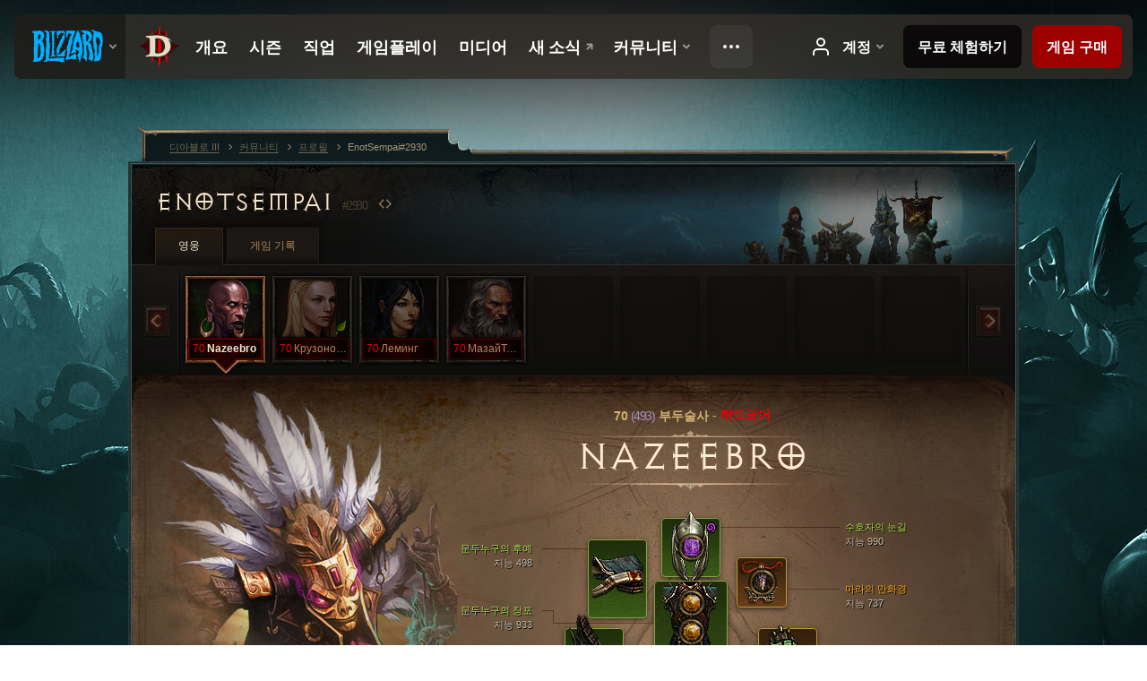

--- FILE ---
content_type: text/html;charset=UTF-8
request_url: https://eu.diablo3.blizzard.com/ko-kr/profile/EnotSempai-2930/hero/128237948
body_size: 14542
content:
<!DOCTYPE html>
<html xmlns="http://www.w3.org/1999/xhtml" xml:lang="ko-kr" lang="ko-kr">
<head xmlns:og="http://ogp.me/ns#" xmlns:fb="http://ogp.me/ns/fb#">
<script type="text/javascript">
//<![CDATA[
var BlzCookieConsent = {
host: "blizzard.com",
onetrustScriptUrl: "https://cdn.cookielaw.org/scripttemplates/otSDKStub.js",
onetrustDomainScript: "22011b0f-2c46-49a3-a7bf-5f98a4d4da65",
cookieInfoUrlPattern: "/cookies/?$"
}
//]]>
</script>
<script type="text/javascript" src="/static/js/libs/cookie-consent-filter-compat.js?v=58-137" defer></script>
<script>
//<![CDATA[
var dataLayer = dataLayer|| [];
dataLayer.push({
"authenticated": "0" });
(function(w,d,s,l,i){w[l]=w[l]||[];w[l].push({"gtm.start":new Date().getTime(),event:"gtm.js"});var f=d.getElementsByTagName(s)[0], j=d.createElement(s),dl=l!="dataLayer"?"&amp;l="+l:"";j.async=true;j.src=
"//www.googletagmanager.com/gtm.js?id="+i+dl;f.parentNode.insertBefore(j,f);})
(window,document,"script","dataLayer","GTM-TVHPB9J");
//]]>
</script>
<meta http-equiv="imagetoolbar" content="false" />
<meta http-equiv="X-UA-Compatible" content="IE=edge,chrome=1" />
<title>EnotSempai#2930 - 커뮤니티 - 디아블로 III</title>
<link rel="icon" href="/static/images/icons/favicon.ico?v=58-137" type="image/x-icon" />
<link rel="shortcut icon" href="/static/images/icons/favicon.ico?v=58-137" type="image/x-icon" />
<link rel="stylesheet" type="text/css" media="all" href="/static/local-common/css/common-game-site.min.css?v=58-137" />
<link rel="stylesheet" type="text/css" media="all" href="/static/css/legal/ratings.css?v=58-137" />
<link rel="stylesheet" type="text/css" media="all" href="/static/css/d3.css?v=137" />
<link rel="stylesheet" type="text/css" media="all" href="/static/css/tooltips.css?v=137" />
<link rel="stylesheet" type="text/css" media="all" href="/static/css/profile/shared.css?v=58-137" />
<link rel="stylesheet" type="text/css" media="all" href="/static/css/profile/hero.css?v=58-137" />
<link rel="stylesheet" type="text/css" media="all" href="/static/css/tool/gear-calculator/hero-slots.css?v=58-137" />
<!--[if IE 6]> <link rel="stylesheet" type="text/css" media="all" href="/static/css/tooltips-ie6.css?v=137" />
<![endif]-->
<script type="text/javascript" src="/static/local-common/js/third-party.js?v=58-137"></script>
<script type="text/javascript" src="/static/local-common/js/common-game-site.min.js?v=58-137"></script>
<meta name="twitter:card" content="summary" />
<meta name="twitter:title" content="EnotSempai#2930 - 커뮤니티 - 디아블로 III" />
<meta name="twitter:description" content="70 레벨 witch-doctor" />
<meta name="twitter:image:src" content="https://assets.diablo3.blizzard.com/d3/icons/portraits/100/witchdoctor_male.png" />
<!--[if IE 6]> <script type="text/javascript">
//<![CDATA[
try { document.execCommand('BackgroundImageCache', false, true) } catch(e) {}
//]]>
</script>
<![endif]-->
<script type="text/javascript">
//<![CDATA[
var Core = Core || {},
Login = Login || {};
Core.staticUrl = '/static';
Core.sharedStaticUrl = '/static/local-common';
Core.baseUrl = '/ko-kr';
Core.projectUrl = '';
Core.cdnUrl = 'https://blzmedia-a.akamaihd.net';
Core.supportUrl = 'http://eu.battle.net/support/';
Core.secureSupportUrl = 'https://eu.battle.net/support/';
Core.project = 'd3';
Core.locale = 'ko-kr';
Core.language = 'ko';
Core.region = 'eu';
Core.shortDateFormat = 'yyyy.MM.dd';
Core.dateTimeFormat = 'yyyy.MM.dd HH시 mm분';
Core.loggedIn = false;
Core.userAgent = 'web';
Login.embeddedUrl = 'https://eu.battle.net/login/login.frag';
var Flash = Flash || {};
Flash.videoPlayer = 'https://blzmedia-a.akamaihd.net/global-video-player/themes/d3/video-player.swf';
Flash.videoBase = 'https://blzmedia-a.akamaihd.net/d3/media/videos';
Flash.ratingImage = 'https://blzmedia-a.akamaihd.net/global-video-player/ratings/d3/ko-kr.jpg';
Flash.expressInstall = 'https://blzmedia-a.akamaihd.net/global-video-player/expressInstall.swf';
Flash.videoBase = 'https://assets.diablo3.blizzard.com/d3/media/videos';
//]]>
</script>
<meta property="fb:app_id" content="155068716934" />
<meta property="og:site_name" content="Diablo III" />
<meta property="og:locale" content="ko_KR" />
<meta property="og:type" content="website" />
<meta property="og:url" content="https://eu.diablo3.blizzard.com/ko-kr/profile/EnotSempai-2930/hero/175604608" />
<meta property="og:image" content="https://assets.diablo3.blizzard.com/d3/icons/portraits/100/witchdoctor_male.png" />
<meta property="og:image" content="https://blzmedia-a.akamaihd.net/battle.net/logos/og-d3.png" />
<meta property="og:image" content="https://blzmedia-a.akamaihd.net/battle.net/logos/og-blizzard.png" />
<meta property="og:title" content="Nazeebro" />
<meta property="og:description" content="70 레벨 witch-doctor" />
<link rel="canonical" href="https://eu.diablo3.blizzard.com/ko-kr/profile/EnotSempai-2930/hero/175604608" />
<meta property="d3-cloud-provider" content="aws" />
<meta property="d3-app-name" content="d3-site-prod-eu" />
<meta property="d3-app-version" content="9.5.0" />
</head>
<body class="ko-kr cjk profile profile-hero" itemscope="itemscope" itemtype="http://schema.org/WebPage" data-legal-country="US">
<noscript><iframe src="https://www.googletagmanager.com/ns.html?id=GTM-TVHPB9J"
height="0" width="0" style="display:none;visibility:hidden"></iframe></noscript>
<blz-nav
locale="ko-kr"
content="d3"
link-prefix="https://diablo3.blizzard.com/"
hidden
>
<script async src="https://navbar.blizzard.com/static/v1/nav.js"></script>
</blz-nav>
<div class="bg-wrapper">
<div class="wrapper">
<div id="main-content"></div>
<div class="body" itemscope="itemscope" itemtype="http://schema.org/WebPageElement">
<div class="body-top">
<div class="body-bot">



	<div class="profile-wrapper">
		<div class="profile-head">
			<a href="/ko-kr/profile/EnotSempai-2930/">


	<h2 class="header-2" >					EnotSempai
					<span class="battleTag">#2930</span>
					<span class="clan"></span>
</h2>
			</a>
	<span class="clear"><!-- --></span>
		</div>



	<ul class="tab-menu ">
				<li class="menu-heroes ">
					<a href="/ko-kr/profile/EnotSempai-2930/hero/175604608"
					
					 class="tab-active">
					<span>영웅</span>
					</a>
				</li>
				<li class="menu-career ">
					<a href="/ko-kr/profile/EnotSempai-2930/career"
					
					>
					<span>게임 기록</span>
					</a>
				</li>
	</ul>

		<script type="text/javascript">
		//<![CDATA[
				$(function() {
					Profile.baseUrl = '/ko-kr/profile/EnotSempai-2930/';
					Profile.lastHero = 175604608;
					Profile.heroes = [
							{ id: 175604608, name: 'Nazeebro', level: 70, 'class': 'witch-doctor', historyType: 'hero' },
							{ id: 177383383, name: 'КрузоносецДв', level: 70, 'class': 'crusader', historyType: 'hero' },
							{ id: 171765199, name: 'Леминг', level: 70, 'class': 'wizard', historyType: 'hero' },
							{ id: 169571977, name: 'МазайТретий', level: 70, 'class': 'barbarian', historyType: 'hero' }
					];


						Profile.suppressAjaxLoad = true;

						if (window.history.pushState) {
							var activeHero = Profile.getHero(175604608);
							window.history.replaceState(activeHero, activeHero.name, activeHero.id);
						}
						Profile.bindHistory();
				});
		//]]>
		</script>


		<div class="profile-body" id="profile-body">


	<div class="witch-doctor-male">
		<div class="profile-selector MediaCarousel MediaCarousel--heroes" id="heroes">
			<span class="MediaCarousel-page MediaCarousel-page--right MediaCarousel-page--end"><span></span></span>
			<span class="MediaCarousel-page MediaCarousel-page--left MediaCarousel-page--end"><span></span></span>
			<div class="MediaCarousel-scrollWrap">
				<ul class="hero-tabs MediaCarousel-scroll">


						<li class="MediaCarousel-thumb">
							<a class="hero-tab witch-doctor-male hardcore active" href="175604608" data-tooltip="#hero-tab-tooltip-0">
								<span class="hero-portrait">
								</span>
								<span class="level">70</span>
								<span class="name">Nazeebro</span>
							</a>



	<div id="hero-tab-tooltip-0" style="display:none">
		<div class="hero-tab-tooltip profile-tooltip">
			


	<h2 class="subheader-2" >Nazeebro</h2>

			<p class="d3-color-hardcore">
				<strong>70</strong> male
			</p>
				<p class="d3-color-hardcore">하드코어
				</p>
		</div>
	</div>
						</li>


						<li class="MediaCarousel-thumb">
							<a class="hero-tab crusader-female hardcore" href="177383383" data-tooltip="#hero-tab-tooltip-1">
								<span class="hero-portrait">
										<span class="small-seasonal-leaf"></span>
								</span>
								<span class="level">70</span>
								<span class="name">КрузоносецДв</span>
							</a>



	<div id="hero-tab-tooltip-1" style="display:none">
		<div class="hero-tab-tooltip profile-tooltip">
			


	<h2 class="subheader-2" >КрузоносецДв</h2>

			<p class="d3-color-hardcore">
				<strong>70</strong> female
				 - <span class="d3-color-seasonal">시즌 영웅</span>
			</p>
				<p class="d3-color-hardcore">하드코어
				</p>
		</div>
	</div>
						</li>


						<li class="MediaCarousel-thumb">
							<a class="hero-tab wizard-female hardcore" href="171765199" data-tooltip="#hero-tab-tooltip-2">
								<span class="hero-portrait">
								</span>
								<span class="level">70</span>
								<span class="name">Леминг</span>
							</a>



	<div id="hero-tab-tooltip-2" style="display:none">
		<div class="hero-tab-tooltip profile-tooltip">
			


	<h2 class="subheader-2" >Леминг</h2>

			<p class="d3-color-hardcore">
				<strong>70</strong> female
			</p>
				<p class="d3-color-hardcore">하드코어
				</p>
		</div>
	</div>
						</li>


						<li class="MediaCarousel-thumb">
							<a class="hero-tab barbarian-male hardcore" href="169571977" data-tooltip="#hero-tab-tooltip-3">
								<span class="hero-portrait">
								</span>
								<span class="level">70</span>
								<span class="name">МазайТретий</span>
							</a>



	<div id="hero-tab-tooltip-3" style="display:none">
		<div class="hero-tab-tooltip profile-tooltip">
			


	<h2 class="subheader-2" >МазайТретий</h2>

			<p class="d3-color-hardcore">
				<strong>70</strong> male
			</p>
				<p class="d3-color-hardcore">하드코어
				</p>
		</div>
	</div>
						</li>
							<li class="MediaCarousel-thumb">
								<span class="hero-tab empty-hero"></span>
							</li>
							<li class="MediaCarousel-thumb">
								<span class="hero-tab empty-hero"></span>
							</li>
							<li class="MediaCarousel-thumb">
								<span class="hero-tab empty-hero"></span>
							</li>
							<li class="MediaCarousel-thumb">
								<span class="hero-tab empty-hero"></span>
							</li>
							<li class="MediaCarousel-thumb">
								<span class="hero-tab empty-hero"></span>
							</li>
				</ul>
			</div>
		</div>

		<div class="profile-sheet">




	<h2 class="class" >				<a href="/ko-kr/class/witch-doctor/">

					<span><strong>70<span class="paragon-level">(493)</span></strong> 부두술사</span>
						<span> - </span>
						<strong class="d3-color-hardcore">하드코어</strong>

				</a>
</h2>

			

	<h2 class="header-2 name" >Nazeebro</h2>


			<div class="paperdoll" id="paperdoll">

		<div class="weapon-flourish main-hand-flourish elemental-cold"></div>

	<ul class="gear-slots">
	<li class="slot-head">

				<a class="slot-link" href="/ko-kr/artisan/blacksmith/recipe/guardians-gaze" data-d3tooltip="item-profile/407485487~175604608~guardians-gaze~P74_Unique_Helm_015">
				<span class="d3-icon d3-icon-item d3-icon-item-green">
					<span class="icon-item-gradient">
						<span class="icon-item-inner"></span>
					</span>
				</span>

					<span class="image">
					<img src="https://assets.diablo3.blizzard.com/d3/icons/items/large/p74_unique_helm_015_witchdoctor_male.png" alt="" />
				</span>

		<span class="sockets-wrapper">
			<span class="sockets-align">
					<span class="socket">
						<img class="gem" src="https://assets.diablo3.blizzard.com/d3/icons/items/small/x1_amethyst_10_demonhunter_male.png" />
					</span><br />
			</span>
		</span>
				</a>


		<a href="/ko-kr/item/visage-of-giyua-Unique_VoodooMask_008_x1" class="item-transmog" >
			<img src="/static/images/profile/hero/bg-transmog.gif?v=58-137" />
		</a>

	</li>
	<li class="slot-torso">

				<a class="slot-link" href="/ko-kr/item/mundunugus-robe-P68_Unique_Chest_Set_04" data-d3tooltip="item-profile/407485487~175604608~mundunugus-robe~P68_Unique_Chest_Set_04">
				<span class="d3-icon d3-icon-item d3-icon-item-green">
					<span class="icon-item-gradient">
						<span class="icon-item-inner"></span>
					</span>
				</span>

					<span class="image">
					<img src="https://assets.diablo3.blizzard.com/d3/icons/items/large/p68_unique_chest_set_04_witchdoctor_male.png" alt="" />
				</span>

		<span class="sockets-wrapper">
			<span class="sockets-align">
					<span class="socket">
						<img class="gem" src="https://assets.diablo3.blizzard.com/d3/icons/items/small/x1_topaz_08_demonhunter_male.png" />
					</span><br />
					<span class="socket">
						<img class="gem" src="https://assets.diablo3.blizzard.com/d3/icons/items/small/x1_topaz_08_demonhunter_male.png" />
					</span><br />
					<span class="socket">
						<img class="gem" src="https://assets.diablo3.blizzard.com/d3/icons/items/small/x1_topaz_08_demonhunter_male.png" />
					</span><br />
			</span>
		</span>
				</a>



	</li>
	<li class="slot-feet">

				<a class="slot-link" href="/ko-kr/item/mundunugus-dance-P68_Unique_Boots_Set_04" data-d3tooltip="item-profile/407485487~175604608~mundunugus-dance~P68_Unique_Boots_Set_04">
				<span class="d3-icon d3-icon-item d3-icon-item-green">
					<span class="icon-item-gradient">
						<span class="icon-item-inner"></span>
					</span>
				</span>

					<span class="image">
					<img src="https://assets.diablo3.blizzard.com/d3/icons/items/large/p68_unique_boots_set_04_witchdoctor_male.png" alt="" />
				</span>

				</a>



	</li>
	<li class="slot-hands">

				<a class="slot-link" href="/ko-kr/item/mundunugus-rhythm-P68_Unique_Gloves_Set_04" data-d3tooltip="item-profile/407485487~175604608~mundunugus-rhythm~P68_Unique_Gloves_Set_04">
				<span class="d3-icon d3-icon-item d3-icon-item-green">
					<span class="icon-item-gradient">
						<span class="icon-item-inner"></span>
					</span>
				</span>

					<span class="image">
					<img src="https://assets.diablo3.blizzard.com/d3/icons/items/large/p68_unique_gloves_set_04_witchdoctor_male.png" alt="" />
				</span>

				</a>



	</li>
	<li class="slot-shoulders">

				<a class="slot-link" href="/ko-kr/item/mundunugus-descendant-P68_Unique_Shoulder_Set_04" data-d3tooltip="item-profile/407485487~175604608~mundunugus-descendant~P68_Unique_Shoulder_Set_04">
				<span class="d3-icon d3-icon-item d3-icon-item-green">
					<span class="icon-item-gradient">
						<span class="icon-item-inner"></span>
					</span>
				</span>

					<span class="image">
					<img src="https://assets.diablo3.blizzard.com/d3/icons/items/large/p68_unique_shoulder_set_04_witchdoctor_male.png" alt="" />
				</span>

				</a>



	</li>
	<li class="slot-legs">

				<a class="slot-link" href="/ko-kr/item/mundunugus-decoration-P68_Unique_Pants_Set_04" data-d3tooltip="item-profile/407485487~175604608~mundunugus-decoration~P68_Unique_Pants_Set_04">
				<span class="d3-icon d3-icon-item d3-icon-item-green">
					<span class="icon-item-gradient">
						<span class="icon-item-inner"></span>
					</span>
				</span>

					<span class="image">
					<img src="https://assets.diablo3.blizzard.com/d3/icons/items/large/p68_unique_pants_set_04_witchdoctor_male.png" alt="" />
				</span>

		<span class="sockets-wrapper">
			<span class="sockets-align">
					<span class="socket">
						<img class="gem" src="https://assets.diablo3.blizzard.com/d3/icons/items/small/x1_topaz_10_demonhunter_male.png" />
					</span><br />
					<span class="socket">
						<img class="gem" src="https://assets.diablo3.blizzard.com/d3/icons/items/small/x1_topaz_10_demonhunter_male.png" />
					</span><br />
			</span>
		</span>
				</a>



	</li>
	<li class="slot-bracers">

				<a class="slot-link" href="/ko-kr/item/lakumbas-ornament-P72_Unique_Bracer_102" data-d3tooltip="item-profile/407485487~175604608~lakumbas-ornament~P72_Unique_Bracer_102">
				<span class="d3-icon d3-icon-item d3-icon-item-orange">
					<span class="icon-item-gradient">
						<span class="icon-item-inner"></span>
					</span>
				</span>

					<span class="image">
					<img src="https://assets.diablo3.blizzard.com/d3/icons/items/large/p72_unique_bracer_102_witchdoctor_male.png" alt="" />
				</span>

				</a>



	</li>
	<li class="slot-mainHand">

				<a class="slot-link" href="/ko-kr/item/the-barber-P68_Unique_Dagger_003" data-d3tooltip="item-profile/407485487~175604608~the-barber~P68_Unique_Dagger_003">
				<span class="d3-icon d3-icon-item d3-icon-item-orange">
					<span class="icon-item-gradient">
						<span class="icon-item-inner"></span>
					</span>
				</span>

					<span class="image">
					<img src="https://assets.diablo3.blizzard.com/d3/icons/items/large/p68_unique_dagger_003_witchdoctor_male.png" alt="" />
				</span>

		<span class="sockets-wrapper">
			<span class="sockets-align">
					<span class="socket">
						<img class="gem" src="https://assets.diablo3.blizzard.com/d3/icons/items/small/x1_emerald_10_demonhunter_male.png" />
					</span><br />
			</span>
		</span>
				</a>



	</li>
	<li class="slot-offHand">

				<a class="slot-link" href="/ko-kr/item/gazing-demise-P68_Unique_Mojo_003" data-d3tooltip="item-profile/407485487~175604608~gazing-demise~P68_Unique_Mojo_003">
				<span class="d3-icon d3-icon-item d3-icon-item-orange">
					<span class="icon-item-gradient">
						<span class="icon-item-inner"></span>
					</span>
				</span>

					<span class="image">
					<img src="https://assets.diablo3.blizzard.com/d3/icons/items/large/p68_unique_mojo_003_witchdoctor_male.png" alt="" />
				</span>

				</a>



	</li>
	<li class="slot-waist">

				<a class="slot-link" href="/ko-kr/artisan/blacksmith/recipe/guardians-case" data-d3tooltip="item-profile/407485487~175604608~guardians-case~P74_Unique_Belt_013">
				<span class="d3-icon d3-icon-item d3-icon-item-green">
					<span class="icon-item-gradient">
						<span class="icon-item-inner"></span>
					</span>
				</span>

					<span class="image">
					<img src="https://assets.diablo3.blizzard.com/d3/icons/items/large/p74_unique_belt_013_witchdoctor_male.png" alt="" />
				</span>

				</a>



	</li>
	<li class="slot-rightFinger">

				<a class="slot-link" href="/ko-kr/item/ring-of-royal-grandeur-Unique_Ring_107_x1" data-d3tooltip="item-profile/407485487~175604608~ring-of-royal-grandeur~Unique_Ring_107_x1">
				<span class="d3-icon d3-icon-item d3-icon-item-orange">
					<span class="icon-item-gradient">
						<span class="icon-item-inner"></span>
					</span>
				</span>

					<span class="image">
					<img src="https://assets.diablo3.blizzard.com/d3/icons/items/large/unique_ring_107_x1_witchdoctor_male.png" alt="" />
				</span>

		<span class="sockets-wrapper">
			<span class="sockets-align">
					<span class="socket">
						<img class="gem" src="https://assets.diablo3.blizzard.com/d3/icons/items/small/unique_gem_016_x1_demonhunter_male.png" />
					</span><br />
			</span>
		</span>
				</a>



	</li>
	<li class="slot-leftFinger">

				<a class="slot-link" href="/ko-kr/item/convention-of-elements-P2_Unique_Ring_04" data-d3tooltip="item-profile/407485487~175604608~convention-of-elements~P2_Unique_Ring_04">
				<span class="d3-icon d3-icon-item d3-icon-item-orange">
					<span class="icon-item-gradient">
						<span class="icon-item-inner"></span>
					</span>
				</span>

					<span class="image">
					<img src="https://assets.diablo3.blizzard.com/d3/icons/items/large/p2_unique_ring_04_witchdoctor_male.png" alt="" />
				</span>

		<span class="sockets-wrapper">
			<span class="sockets-align">
					<span class="socket">
						<img class="gem" src="https://assets.diablo3.blizzard.com/d3/icons/items/small/unique_gem_008_x1_demonhunter_male.png" />
					</span><br />
			</span>
		</span>
				</a>



	</li>
	<li class="slot-neck">

				<a class="slot-link" href="/ko-kr/item/maras-kaleidoscope-Unique_Amulet_015_x1" data-d3tooltip="item-profile/407485487~175604608~maras-kaleidoscope~Unique_Amulet_015_x1">
				<span class="d3-icon d3-icon-item d3-icon-item-orange">
					<span class="icon-item-gradient">
						<span class="icon-item-inner"></span>
					</span>
				</span>

					<span class="image">
					<img src="https://assets.diablo3.blizzard.com/d3/icons/items/large/unique_amulet_015_x1_witchdoctor_male.png" alt="" />
				</span>

		<span class="sockets-wrapper">
			<span class="sockets-align">
					<span class="socket">
						<img class="gem" src="https://assets.diablo3.blizzard.com/d3/icons/items/small/unique_gem_014_x1_demonhunter_male.png" />
					</span><br />
			</span>
		</span>
				</a>



	</li>

	</ul>

	<ul class="gear-labels" id="gear-labels">


		<li class="gear-label slot-head">
				<a href="/ko-kr/artisan/blacksmith/recipe/guardians-gaze"
				   data-d3tooltip="item-profile/407485487~175604608~guardians-gaze~P74_Unique_Helm_015"
				   class="label-link d3-color-green">
						<span class="item-name">수호자의 눈길</span>
						<span class="bonus-value bonus-392 long-bonus"
							 style="display:none">
						홈 (0)
						</span>
						<span class="bonus-value bonus-1117 long-bonus"
							 style="display:none">
						적중 시 공포 확률 0.037%
						</span>
						<span class="bonus-value bonus-135 long-bonus"
							 style="display:none">
						생명력 23%
						</span>
						<span class="bonus-value bonus-171 long-bonus"
							 style="display:none">
						이동 속도 11%
						</span>
						<span class="bonus-value bonus-1211 long-bonus"
							 style="display:none">
						활력 846
						</span>
						<span class="bonus-value bonus-1210 long-bonus"
							>
						지능 990
						</span>
				</a>


		</li>


		<li class="gear-label slot-torso">
				<a href="/ko-kr/item/mundunugus-robe-P68_Unique_Chest_Set_04"
				   data-d3tooltip="item-profile/407485487~175604608~mundunugus-robe~P68_Unique_Chest_Set_04"
				   class="label-link d3-color-green">
						<span class="item-name">문두누구의 장포</span>
						<span class="bonus-value bonus-392 long-bonus"
							 style="display:none">
						홈 (0)
						</span>
						<span class="bonus-value bonus-34 long-bonus"
							 style="display:none">
						방어도 561
						</span>
						<span class="bonus-value bonus-1211 long-bonus"
							 style="display:none">
						활력 444
						</span>
						<span class="bonus-value bonus-1076 long-bonus"
							 style="display:none">
						생명의 구슬 및 금화 획득 반경 2미터 증가
						</span>
						<span class="bonus-value bonus-1210 long-bonus"
							>
						지능 933
						</span>
				</a>


		</li>


		<li class="gear-label slot-feet">
				<a href="/ko-kr/item/mundunugus-dance-P68_Unique_Boots_Set_04"
				   data-d3tooltip="item-profile/407485487~175604608~mundunugus-dance~P68_Unique_Boots_Set_04"
				   class="label-link d3-color-green">
						<span class="item-name">문두누구의 무도</span>
						<span class="bonus-value bonus-77 long-bonus"
							 style="display:none">
						적을 처치하고 얻는 경험치 185
						</span>
						<span class="bonus-value bonus-171 long-bonus"
							 style="display:none">
						이동 속도 10%
						</span>
						<span class="bonus-value bonus-86 long-bonus"
							 style="display:none">
						생명의 구슬과 물약으로 회복되는 생명력 22,768
						</span>
						<span class="bonus-value bonus-1211 long-bonus"
							 style="display:none">
						활력 456
						</span>
						<span class="bonus-value bonus-1210 long-bonus"
							>
						지능 498
						</span>
				</a>


		</li>


		<li class="gear-label slot-hands">
				<a href="/ko-kr/item/mundunugus-rhythm-P68_Unique_Gloves_Set_04"
				   data-d3tooltip="item-profile/407485487~175604608~mundunugus-rhythm~P68_Unique_Gloves_Set_04"
				   class="label-link d3-color-green">
						<span class="item-name">문두누구의 운율</span>
						<span class="bonus-value bonus-77 long-bonus"
							 style="display:none">
						적을 처치하고 얻는 경험치 192
						</span>
						<span class="bonus-value bonus-50 long-bonus"
							 style="display:none">
						적에게서 얻는 금화 34%
						</span>
						<span class="bonus-value bonus-96 long-bonus"
							 style="display:none">
						모든 원소 저항 +99
						</span>
						<span class="bonus-value bonus-1211 long-bonus"
							 style="display:none">
						활력 736
						</span>
						<span class="bonus-value bonus-253 long-bonus"
							 style="display:none">
						극대화 확률 9% 증가
						</span>
						<span class="bonus-value bonus-1210 long-bonus"
							>
						지능 729
						</span>
				</a>


		</li>


		<li class="gear-label slot-shoulders">
				<a href="/ko-kr/item/mundunugus-descendant-P68_Unique_Shoulder_Set_04"
				   data-d3tooltip="item-profile/407485487~175604608~mundunugus-descendant~P68_Unique_Shoulder_Set_04"
				   class="label-link d3-color-green">
						<span class="item-name">문두누구의 후예</span>
						<span class="bonus-value bonus-740 long-bonus"
							 style="display:none">
						모든 자원 소모량 8% 감소
						</span>
						<span class="bonus-value bonus-50 long-bonus"
							 style="display:none">
						적에게서 얻는 금화 32%
						</span>
						<span class="bonus-value bonus-96 long-bonus"
							 style="display:none">
						모든 원소 저항 +97
						</span>
						<span class="bonus-value bonus-1211 long-bonus"
							 style="display:none">
						활력 451
						</span>
						<span class="bonus-value bonus-1076 long-bonus"
							 style="display:none">
						생명의 구슬 및 금화 획득 반경 1미터 증가
						</span>
						<span class="bonus-value bonus-1210 long-bonus"
							>
						지능 498
						</span>
				</a>


		</li>


		<li class="gear-label slot-legs">
				<a href="/ko-kr/item/mundunugus-decoration-P68_Unique_Pants_Set_04"
				   data-d3tooltip="item-profile/407485487~175604608~mundunugus-decoration~P68_Unique_Pants_Set_04"
				   class="label-link d3-color-green">
						<span class="item-name">문두누구의 장식</span>
						<span class="bonus-value bonus-77 long-bonus"
							 style="display:none">
						적을 처치하고 얻는 경험치 173
						</span>
						<span class="bonus-value bonus-392 long-bonus"
							 style="display:none">
						홈 (0)
						</span>
						<span class="bonus-value bonus-126 long-bonus"
							 style="display:none">
						초당 생명력 5,524 회복
						</span>
						<span class="bonus-value bonus-1211 long-bonus"
							 style="display:none">
						활력 453
						</span>
						<span class="bonus-value bonus-1210 long-bonus"
							>
						지능 991
						</span>
				</a>


		</li>


		<li class="gear-label slot-bracers">
				<a href="/ko-kr/item/lakumbas-ornament-P72_Unique_Bracer_102"
				   data-d3tooltip="item-profile/407485487~175604608~lakumbas-ornament~P72_Unique_Bracer_102"
				   class="label-link d3-color-orange">
						<span class="item-name">라쿰바의 장식물</span>
						<span class="bonus-value bonus-339 long-bonus"
							 style="display:none">
						가시 피해 2,758
						</span>
						<span class="bonus-value bonus-126 long-bonus"
							 style="display:none">
						초당 생명력 7,594 회복
						</span>
						<span class="bonus-value bonus-244 long-bonus"
							 style="display:none">
						독 피해 19% 추가
						</span>
						<span class="bonus-value bonus-253 long-bonus"
							 style="display:none">
						극대화 확률 5.5% 증가
						</span>
						<span class="bonus-value bonus-1210 long-bonus"
							>
						지능 426
						</span>
				</a>


		</li>


		<li class="gear-label slot-mainHand">
				<a href="/ko-kr/item/the-barber-P68_Unique_Dagger_003"
				   data-d3tooltip="item-profile/407485487~175604608~the-barber~P68_Unique_Dagger_003"
				   class="label-link d3-color-orange">
						<span class="item-name">이발사의 단도</span>
						<span class="weapon-dps">
						2,301.5 공격력
					</span>
						<span class="bonus-value bonus-353 long-bonus"
							 style="display:none">
						적 처치 시 생명력 7,649
						</span>
						<span class="bonus-value bonus-392 long-bonus"
							 style="display:none">
						홈 (0)
						</span>
						<span class="bonus-value bonus-241 long-bonus"
							 style="display:none">
						피해 10%
						</span>
						<span class="bonus-value bonus-1211 long-bonus"
							 style="display:none">
						활력 739
						</span>
						<span class="bonus-value bonus-258 long-bonus"
							 style="display:none">
						극대화 피해 130% 증가
						</span>
						<span class="bonus-value bonus-1210 long-bonus"
							>
						지능 683
						</span>
				</a>


		</li>


		<li class="gear-label slot-offHand">
				<a href="/ko-kr/item/gazing-demise-P68_Unique_Mojo_003"
				   data-d3tooltip="item-profile/407485487~175604608~gazing-demise~P68_Unique_Mojo_003"
				   class="label-link d3-color-orange">
						<span class="item-name">죽음의 응시</span>
						<span class="bonus-value bonus-77 long-bonus"
							 style="display:none">
						적을 처치하고 얻는 경험치 172
						</span>
						<span class="bonus-value bonus-1211 long-bonus"
							 style="display:none">
						활력 746
						</span>
						<span class="bonus-value bonus-253 long-bonus"
							 style="display:none">
						극대화 확률 8.5% 증가
						</span>
						<span class="bonus-value bonus-1210 long-bonus"
							>
						지능 740
						</span>
				</a>


		</li>


		<li class="gear-label slot-waist">
				<a href="/ko-kr/artisan/blacksmith/recipe/guardians-case"
				   data-d3tooltip="item-profile/407485487~175604608~guardians-case~P74_Unique_Belt_013"
				   class="label-link d3-color-green">
						<span class="item-name">수호자의 칼집 허리띠</span>
						<span class="bonus-value bonus-50 long-bonus"
							 style="display:none">
						적에게서 얻는 금화 32%
						</span>
						<span class="bonus-value bonus-135 long-bonus"
							 style="display:none">
						생명력 12%
						</span>
						<span class="bonus-value bonus-1211 long-bonus"
							 style="display:none">
						활력 585
						</span>
						<span class="bonus-value bonus-1210 long-bonus"
							>
						지능 571
						</span>
				</a>


		</li>


		<li class="gear-label slot-rightFinger">
				<a href="/ko-kr/item/ring-of-royal-grandeur-Unique_Ring_107_x1"
				   data-d3tooltip="item-profile/407485487~175604608~ring-of-royal-grandeur~Unique_Ring_107_x1"
				   class="label-link d3-color-orange">
						<span class="item-name">왕실 권위의 반지</span>
						<span class="bonus-value bonus-203 long-bonus"
							 style="display:none">
						공격 속도 0.06% 증가
						</span>
						<span class="bonus-value bonus-392 long-bonus"
							 style="display:none">
						홈 (0)
						</span>
						<span class="bonus-value bonus-1360 long-bonus"
							 style="display:none">
						세트 효과를 받기 위해 필요한 아이템의 개수 1 감소 (최소 2개 필요)
						</span>
						<span class="bonus-value bonus-258 long-bonus"
							 style="display:none">
						극대화 피해 32% 증가
						</span>
						<span class="bonus-value bonus-1210 long-bonus"
							>
						지능 436
						</span>
				</a>


		</li>


		<li class="gear-label slot-leftFinger">
				<a href="/ko-kr/item/convention-of-elements-P2_Unique_Ring_04"
				   data-d3tooltip="item-profile/407485487~175604608~convention-of-elements~P2_Unique_Ring_04"
				   class="label-link d3-color-orange">
						<span class="item-name">원소의 회동</span>
						<span class="bonus-value bonus-392 long-bonus"
							 style="display:none">
						홈 (0)
						</span>
						<span class="bonus-value bonus-86 long-bonus"
							 style="display:none">
						생명의 구슬과 물약으로 회복되는 생명력 27,420
						</span>
						<span class="bonus-value bonus-253 long-bonus"
							 style="display:none">
						극대화 확률 6% 증가
						</span>
						<span class="bonus-value bonus-1210 long-bonus"
							>
						지능 474
						</span>
				</a>


		</li>


		<li class="gear-label slot-neck">
				<a href="/ko-kr/item/maras-kaleidoscope-Unique_Amulet_015_x1"
				   data-d3tooltip="item-profile/407485487~175604608~maras-kaleidoscope~Unique_Amulet_015_x1"
				   class="label-link d3-color-orange">
						<span class="item-name">마라의 만화경</span>
						<span class="bonus-value bonus-392 long-bonus"
							 style="display:none">
						홈 (0)
						</span>
						<span class="bonus-value bonus-253 long-bonus"
							 style="display:none">
						극대화 확률 8% 증가
						</span>
						<span class="bonus-value bonus-1210 long-bonus"
							>
						지능 737
						</span>
				</a>


		</li>
	</ul>

	<ul class="gear-lines">
				<li class="slot-head"></li>
				<li class="slot-torso"></li>
				<li class="slot-feet"></li>
				<li class="slot-hands"></li>
				<li class="slot-shoulders"></li>
				<li class="slot-legs"></li>
				<li class="slot-bracers"></li>
				<li class="slot-mainHand"></li>
				<li class="slot-offHand"></li>
				<li class="slot-waist"></li>
				<li class="slot-rightFinger"></li>
				<li class="slot-leftFinger"></li>
				<li class="slot-neck"></li>
	</ul>
			</div>


		<div class="gear-bonuses" id="bonuses">
			

	<h3 class="header-3" ><span class="help-icon tip" data-tooltip="#gear-bonuses-tooltip"></span>장비 보너스</h3>


			<div id="gear-bonuses-tooltip" style="display: none;">
				<div class="profile-tooltip">
					


	<h2 class="subheader-2" >장비 보너스</h2>

					<p>전체 장비 보너스를 확인할 수 있습니다. 능력치를 선택하면 해당 능력치를 제공하는 아이템을 확인할 수 있습니다.</p>
				</div>
			</div>

			<ul>
					<li>
						<a href="javascript:;" class="bonus-stat" data-bonus-index="1210">
							<span class="bonus-radio active"></span>지능 8,706
						</a>
					</li>
					<li>
						<a href="javascript:;" class="bonus-stat" data-bonus-index="1211">
							<span class="bonus-radio"></span>활력 5,456
						</a>
					</li>
					<li>
						<a href="javascript:;" class="bonus-stat" data-bonus-index="392">
							<span class="bonus-radio"></span>홈 (0)
						</a>
					</li>
					<li>
						<a href="javascript:;" class="bonus-stat" data-bonus-index="253">
							<span class="bonus-radio"></span>극대화 확률 37% 증가
						</a>
					</li>
					<li>
						<a href="javascript:;" class="bonus-stat" data-bonus-index="77">
							<span class="bonus-radio"></span>적을 처치하고 얻는 경험치 722
						</a>
					</li>
			</ul>
		</div>

	<span class="clear"><!-- --></span>
		</div>

		<div class="profile-lower">

			<div class="profile-overview" id="overview">


	<div class="page-section skills">
			<div class="section-header ">
				

	<h3 class="header-3" >기술</h3>


			</div>

		<div class="section-body">
		<a href="/ko-kr/calculator/" class="profile-link">
			기술 계산기 보기
			<span class="icon-frame icon-frame-text">
				<span class="icon-16 icon-16-rarrow"></span>
			</span>
		</a>

		<div class="skills-wrapper">

			<ul class="active-skills clear-after">

						<li>
							<div id="active-skill-tooltip-0" style="display:none;">
	<div class="d3-tooltip d3-tooltip-skill">



	<div class="tooltip-head">
		<h3 class="">메뚜기 떼</h3>
	</div>

	<div class="tooltip-body ">




		<span class="d3-icon d3-icon-skill d3-icon-skill-64 " style="background-image: url('https://assets.diablo3.blizzard.com/d3/icons/skills/64/witchdoctor_locust_swarm.png'); width: 64px; height: 64px;">
			<span class="frame"></span>
		</span>

			<div class="description">
					<p><span class="d3-color-gold">소모:</span> 마나 <span class="d3-color-green">300</span></p>

<p>메뚜기 떼를 소환해 <span class="d3-color-green">8초</span>에 걸쳐 적에게 무기 공격력의 <span class="d3-color-green">1040%</span>만큼 독 피해를 줍니다.</p>

<p>메뚜기 떼는 근처의 다른 적에게 옮겨갑니다.</p>
				
					<p class="special">보조 기술</p>
				<p class="subtle"><em>21</em> 레벨에 사용할 수 있습니다.</p>
			</div>

	</div>


	<div class="tooltip-extension rune-extension">
	<span class="d3-icon d3-icon-rune d3-icon-rune-large">
		<span class="rune-b"></span>
	</span>
				

	<h3 class="header-3" >창궐</h3>

					<p>메뚜기 떼가 <span class="d3-color-green">100%</span> 확률로 적 한 마리가 아닌 두 마리에게 옮겨갑니다.</p>
				<p class="subtle"><em>27</em> 레벨에 사용할 수 있습니다.</p>
	</div>

	</div>
							</div>

							<a id="active-skill-tooltip-0-link" href="/ko-kr/class/witch-doctor/active/locust-swarm" data-tooltip="#active-skill-tooltip-0">



		<span class="d3-icon d3-icon-skill d3-icon-skill-42 " style="background-image: url('https://assets.diablo3.blizzard.com/d3/icons/skills/42/witchdoctor_locust_swarm.png'); width: 42px; height: 42px;">
			<span class="frame"></span>
		</span>
								<span class="skill-name">
									메뚜기 떼
									<span class="rune-name">
										창궐
									</span>
								</span>
							</a>
							<span class="slot slot-primary"></span>

		<script type="text/javascript">
		//<![CDATA[
								$(function() {
									$("#active-skill-tooltip-0-link").data("tooltip-options", {className: "ui-tooltip-d3"});
								});
		//]]>
		</script>
						</li>

						<li>
							<div id="active-skill-tooltip-1" style="display:none;">
	<div class="d3-tooltip d3-tooltip-skill">



	<div class="tooltip-head">
		<h3 class="">혼령 공세</h3>
	</div>

	<div class="tooltip-body ">




		<span class="d3-icon d3-icon-skill d3-icon-skill-64 " style="background-image: url('https://assets.diablo3.blizzard.com/d3/icons/skills/64/witchdoctor_spiritbarrage.png'); width: 64px; height: 64px;">
			<span class="frame"></span>
		</span>

			<div class="description">
					<p><span class="d3-color-gold">소모:</span> 마나 <span class="d3-color-green">100</span></p>

<p>적에게 혼령 화살을 <span class="d3-color-green">4개</span> 쏘아 냉기 피해를 줍니다. 총 피해량은 무기 공격력의 <span class="d3-color-green">600%</span>입니다.</p>
				
					<p class="special">부패</p>
				<p class="subtle"><em>17</em> 레벨에 사용할 수 있습니다.</p>
			</div>

	</div>


	<div class="tooltip-extension rune-extension">
	<span class="d3-icon d3-icon-rune d3-icon-rune-large">
		<span class="rune-e"></span>
	</span>
				

	<h3 class="header-3" >수호령</h3>

					<p>귀신을 불러냅니다. 귀신은 시전자의 머리 위를 맴돌며 근처의 적에게 혼령 화살을 날려서 <span class="d3-color-green">20초</span>에 걸쳐 무기 공격력의 <span class="d3-color-green">14,000%</span>만큼 냉기 피해를 줍니다.</p>
				<p class="subtle"><em>59</em> 레벨에 사용할 수 있습니다.</p>
	</div>

	</div>
							</div>

							<a id="active-skill-tooltip-1-link" href="/ko-kr/class/witch-doctor/active/spirit-barrage" data-tooltip="#active-skill-tooltip-1">



		<span class="d3-icon d3-icon-skill d3-icon-skill-42 " style="background-image: url('https://assets.diablo3.blizzard.com/d3/icons/skills/42/witchdoctor_spiritbarrage.png'); width: 42px; height: 42px;">
			<span class="frame"></span>
		</span>
								<span class="skill-name">
									혼령 공세
									<span class="rune-name">
										수호령
									</span>
								</span>
							</a>
							<span class="slot slot-secondary"></span>

		<script type="text/javascript">
		//<![CDATA[
								$(function() {
									$("#active-skill-tooltip-1-link").data("tooltip-options", {className: "ui-tooltip-d3"});
								});
		//]]>
		</script>
						</li>

						<li>
							<div id="active-skill-tooltip-2" style="display:none;">
	<div class="d3-tooltip d3-tooltip-skill">



	<div class="tooltip-head">
		<h3 class="">혼령 걸음</h3>
	</div>

	<div class="tooltip-body ">




		<span class="d3-icon d3-icon-skill d3-icon-skill-64 " style="background-image: url('https://assets.diablo3.blizzard.com/d3/icons/skills/64/witchdoctor_spiritwalk.png'); width: 64px; height: 64px;">
			<span class="frame"></span>
		</span>

			<div class="description">
					<p><span class="d3-color-gold">재사용 대기시간:</span> <span class="d3-color-green">10초</span></p>

<p><span class="d3-color-green">2초</span> 동안 육체를 떠나 혼령계에 들어갑니다. 혼령계에 있는 동안에는 움직임에 어떤 제약도 받지 않습니다.</p>

<p><span class="d3-color-yellow">이 능력은 효과가 다할 때까지 재사용 대기시간이 시작되지 않습니다.</span></p>
				
					<p class="special">방어</p>
				<p class="subtle"><em>16</em> 레벨에 사용할 수 있습니다.</p>
			</div>

	</div>


	<div class="tooltip-extension rune-extension">
	<span class="d3-icon d3-icon-rune d3-icon-rune-large">
		<span class="rune-a"></span>
	</span>
				

	<h3 class="header-3" >단절</h3>

					<p>혼령 상태에서 이동 속도가 추가로 <span class="d3-color-green">100%</span> 증가합니다.</p>
				<p class="subtle"><em>47</em> 레벨에 사용할 수 있습니다.</p>
	</div>

	</div>
							</div>

							<a id="active-skill-tooltip-2-link" href="/ko-kr/class/witch-doctor/active/spirit-walk" data-tooltip="#active-skill-tooltip-2">



		<span class="d3-icon d3-icon-skill d3-icon-skill-42 " style="background-image: url('https://assets.diablo3.blizzard.com/d3/icons/skills/42/witchdoctor_spiritwalk.png'); width: 42px; height: 42px;">
			<span class="frame"></span>
		</span>
								<span class="skill-name">
									혼령 걸음
									<span class="rune-name">
										단절
									</span>
								</span>
							</a>
							<span class="slot slot-1"></span>

		<script type="text/javascript">
		//<![CDATA[
								$(function() {
									$("#active-skill-tooltip-2-link").data("tooltip-options", {className: "ui-tooltip-d3"});
								});
		//]]>
		</script>
						</li>

						<li>
							<div id="active-skill-tooltip-3" style="display:none;">
	<div class="d3-tooltip d3-tooltip-skill">



	<div class="tooltip-head">
		<h3 class="">혼령 수확</h3>
	</div>

	<div class="tooltip-body ">




		<span class="d3-icon d3-icon-skill d3-icon-skill-64 " style="background-image: url('https://assets.diablo3.blizzard.com/d3/icons/skills/64/witchdoctor_soulharvest.png'); width: 64px; height: 64px;">
			<span class="frame"></span>
		</span>

			<div class="description">
					<p><span class="d3-color-gold">재사용 대기시간:</span> <span class="d3-color-green">12초</span></p>

<p>근처 <span class="d3-color-green">18미터</span> 내에 있는 적의 생기를 빨아들입니다. <span class="d3-color-green">30초</span> 동안 적 한 마리당 부두술사의 지능이 <span class="d3-color-green">3%</span> 증가합니다. 이 효과는 최대 <span class="d3-color-green">5회</span>까지 중첩됩니다.</p>
				
					<p class="special">공황</p>
				<p class="subtle"><em>9</em> 레벨에 사용할 수 있습니다.</p>
			</div>

	</div>


	<div class="tooltip-extension rune-extension">
	<span class="d3-icon d3-icon-rune d3-icon-rune-large">
		<span class="rune-b"></span>
	</span>
				

	<h3 class="header-3" >혼령 파괴</h3>

					<p>혼령 수확에 당한 적 한 마리당 이동 속도가 <span class="d3-color-green">5%</span> 증가합니다.</p>
				<p class="subtle"><em>39</em> 레벨에 사용할 수 있습니다.</p>
	</div>

	</div>
							</div>

							<a id="active-skill-tooltip-3-link" href="/ko-kr/class/witch-doctor/active/soul-harvest" data-tooltip="#active-skill-tooltip-3">



		<span class="d3-icon d3-icon-skill d3-icon-skill-42 " style="background-image: url('https://assets.diablo3.blizzard.com/d3/icons/skills/42/witchdoctor_soulharvest.png'); width: 42px; height: 42px;">
			<span class="frame"></span>
		</span>
								<span class="skill-name">
									혼령 수확
									<span class="rune-name">
										혼령 파괴
									</span>
								</span>
							</a>
							<span class="slot slot-2"></span>

		<script type="text/javascript">
		//<![CDATA[
								$(function() {
									$("#active-skill-tooltip-3-link").data("tooltip-options", {className: "ui-tooltip-d3"});
								});
		//]]>
		</script>
						</li>

						<li>
							<div id="active-skill-tooltip-4" style="display:none;">
	<div class="d3-tooltip d3-tooltip-skill">



	<div class="tooltip-head">
		<h3 class="">대재앙의 부두술</h3>
	</div>

	<div class="tooltip-body ">




		<span class="d3-icon d3-icon-skill d3-icon-skill-64 " style="background-image: url('https://assets.diablo3.blizzard.com/d3/icons/skills/64/witchdoctor_bigbadvoodoo.png'); width: 64px; height: 64px;">
			<span class="frame"></span>
		</span>

			<div class="description">
					<p><span class="d3-color-gold">재사용 대기시간:</span> <span class="d3-color-green">120초</span></p>

<p>춤을 추며 의식을 벌이는 우상족을 소환합니다. 근처의 모든 아군은 <span class="d3-color-green">20초</span> 동안 공격 속도와 이동 속도가 <span class="d3-color-green">15%</span> 증가합니다.</p>
				
					<p class="special">부두</p>
				<p class="subtle"><em>25</em> 레벨에 사용할 수 있습니다.</p>
			</div>

	</div>


	<div class="tooltip-extension rune-extension">
	<span class="d3-icon d3-icon-rune d3-icon-rune-large">
		<span class="rune-c"></span>
	</span>
				

	<h3 class="header-3" >황홀경</h3>

					<p>의식의 범위 내에 있는 모든 아군이 매초 자신의 최대 생명력의 <span class="d3-color-green">5%</span>를 회복하고 받는 피해가 <span class="d3-color-green">20%</span> 감소합니다.</p>
				<p class="subtle"><em>50</em> 레벨에 사용할 수 있습니다.</p>
	</div>

	</div>
							</div>

							<a id="active-skill-tooltip-4-link" href="/ko-kr/class/witch-doctor/active/big-bad-voodoo" data-tooltip="#active-skill-tooltip-4">



		<span class="d3-icon d3-icon-skill d3-icon-skill-42 " style="background-image: url('https://assets.diablo3.blizzard.com/d3/icons/skills/42/witchdoctor_bigbadvoodoo.png'); width: 42px; height: 42px;">
			<span class="frame"></span>
		</span>
								<span class="skill-name">
									대재앙의 부두술
									<span class="rune-name">
										황홀경
									</span>
								</span>
							</a>
							<span class="slot slot-3"></span>

		<script type="text/javascript">
		//<![CDATA[
								$(function() {
									$("#active-skill-tooltip-4-link").data("tooltip-options", {className: "ui-tooltip-d3"});
								});
		//]]>
		</script>
						</li>

						<li>
							<div id="active-skill-tooltip-5" style="display:none;">
	<div class="d3-tooltip d3-tooltip-skill">



	<div class="tooltip-head">
		<h3 class="">피라냐</h3>
	</div>

	<div class="tooltip-body ">




		<span class="d3-icon d3-icon-skill d3-icon-skill-64 " style="background-image: url('https://assets.diablo3.blizzard.com/d3/icons/skills/64/witchdoctor_piranhas.png'); width: 64px; height: 64px;">
			<span class="frame"></span>
		</span>

			<div class="description">
					<p><span class="d3-color-gold">소모:</span> 마나 <span class="d3-color-green">250</span></p>
<p><span class="d3-color-gold">재사용 대기시간:</span> <span class="d3-color-green">8초</span></p>

<p>사나운 피라냐가 가득한 웅덩이를 소환하여 <span class="d3-color-green">8초</span>에 걸쳐 무기 공격력의 <span class="d3-color-green">400%</span>만큼 독 피해를 줍니다. 영향을 받은 적들은 받는 피해가 <span class="d3-color-green">15%</span> 증가합니다.</p>
				
					<p class="special">부패</p>
				<p class="subtle"><em>61</em> 레벨에 사용할 수 있습니다.</p>
			</div>

	</div>


	<div class="tooltip-extension rune-extension">
	<span class="d3-icon d3-icon-rune d3-icon-rune-large">
		<span class="rune-c"></span>
	</span>
				

	<h3 class="header-3" >피라냐 회오리</h3>

					<p>피라냐의 웅덩이가 회오리가 됩니다. 회오리는 <span class="d3-color-green">4초</span> 동안 지속되며, 근처의 적을 주기적으로 끌어당깁니다.</p>

<p>재사용 대기시간이 <span class="d3-color-green">16초</span>로 증가합니다.</p>
				<p class="subtle"><em>65</em> 레벨에 사용할 수 있습니다.</p>
	</div>

	</div>
							</div>

							<a id="active-skill-tooltip-5-link" href="/ko-kr/class/witch-doctor/active/piranhas" data-tooltip="#active-skill-tooltip-5">



		<span class="d3-icon d3-icon-skill d3-icon-skill-42 " style="background-image: url('https://assets.diablo3.blizzard.com/d3/icons/skills/42/witchdoctor_piranhas.png'); width: 42px; height: 42px;">
			<span class="frame"></span>
		</span>
								<span class="skill-name">
									피라냐
									<span class="rune-name">
										피라냐 회오리
									</span>
								</span>
							</a>
							<span class="slot slot-4"></span>

		<script type="text/javascript">
		//<![CDATA[
								$(function() {
									$("#active-skill-tooltip-5-link").data("tooltip-options", {className: "ui-tooltip-d3"});
								});
		//]]>
		</script>
						</li>
			</ul>
	<span class="clear"><!-- --></span>

			<ul class="passive-skills clear-after">
					<li>
							<a href="/ko-kr/class/witch-doctor/passive/grave-injustice">
								<span class="passive-icon">
									<img src="https://assets.diablo3.blizzard.com/d3/icons/skills/42/witchdoctor_passive_graveinjustice.png" style="width:32px; height:32px" />
								</span>
								<span class="skill-name">불공정 거래</span>
							</a>
					</li>
					<li>
							<a href="/ko-kr/class/witch-doctor/passive/spirit-vessel">
								<span class="passive-icon">
									<img src="https://assets.diablo3.blizzard.com/d3/icons/skills/42/witchdoctor_passive_spiritvessel.png" style="width:32px; height:32px" />
								</span>
								<span class="skill-name">혼령 그릇</span>
							</a>
					</li>
					<li>
							<a href="/ko-kr/class/witch-doctor/passive/confidence-ritual">
								<span class="passive-icon">
									<img src="https://assets.diablo3.blizzard.com/d3/icons/skills/42/x1_witchdoctor_passive_confidenceritual.png" style="width:32px; height:32px" />
								</span>
								<span class="skill-name">자신감의 의식</span>
							</a>
					</li>
					<li>
							<a href="/ko-kr/class/witch-doctor/passive/swampland-attunement">
								<span class="passive-icon">
									<img src="https://assets.diablo3.blizzard.com/d3/icons/skills/42/witchdoctor_passive_physicalattunement.png" style="width:32px; height:32px" />
								</span>
								<span class="skill-name">늪지 조율</span>
							</a>
					</li>
			</ul>
	<span class="clear"><!-- --></span>
		</div>
		</div>
	</div>


	<div class="page-section attributes">
			<div class="section-header ">
				

	<h3 class="header-3" >능력치</h3>


			</div>

		<div class="section-body">

		<ul class="attributes-core">
			<li>
				<span class="label">힘</span>
				<span class="value">77</span>
			</li>
			<li>
				<span class="label">민첩</span>
				<span class="value">77</span>
			</li>
			<li>
				<span class="label">지능</span>
				<span class="value">8923</span>
			</li>
			<li>
				<span class="label">활력</span>
				<span class="value">5603</span>
			</li>
			<li class="clear"></li>
		</ul>

		<ul class="attributes-core secondary">
            <li>
                <span class="label">공격력</span>
                <span class="value">670290</span>
            </li>

			<li>
				<span class="label">강인함</span>
				<span class="value">13157300</span>
			</li>

            <li>
                <span class="label">회복력</span>
                <span class="value">287014</span>
            </li>

			<li class="clear"></li>
		</ul>

		<ul class="resources">
				<li class="resource">
					<span class="resource-icon resource-mana">
						<span class="value">750</span>
					</span>
					<span class="label-wrapper"><span class="label">마나</span></span>
				</li>

			<li class="resource">
				<span class="resource-icon resource-life">
					<span class="value">757k</span>
				</span>
				<span class="label-wrapper"><span class="label">생명력</span></span>
			</li>
		</ul>

		</div>
	</div>

	<div class="page-section kanai-cube">
			<div class="section-header ">
				

	<h3 class="header-3" >카나이의 함 능력</h3>


			</div>

		<div class="section-body">
		<div class="legendary-powers-wrapper">



				<div class="legendary-power-wrapper">
                    <div class="legendary-power-container legendary-power-weapon is-active">
                            <a href="/ko-kr/item/wormwood-P2_Unique_Staff_003" class="legendary-power-item" style="background-image: url(https://assets.diablo3.blizzard.com/d3/icons/items/large/p2_unique_staff_003_demonhunter_male.png);"></a>
                    </div>
					<div class="legendary-power-name">
						무기
					</div>
				</div>



				<div class="legendary-power-wrapper">
                    <div class="legendary-power-container legendary-power-armor is-active">
                            <a href="/ko-kr/item/tasker-and-theo-Unique_Gloves_003_x1" class="legendary-power-item" style="background-image: url(https://assets.diablo3.blizzard.com/d3/icons/items/large/unique_gloves_003_x1_demonhunter_male.png);"></a>
                    </div>
					<div class="legendary-power-name">
						방어구
					</div>
				</div>



				<div class="legendary-power-wrapper">
                    <div class="legendary-power-container legendary-power-jewelry is-active">
                            <a href="/ko-kr/item/ring-of-emptiness-P42_Unique_Ring_Haunt" class="legendary-power-item" style="background-image: url(https://assets.diablo3.blizzard.com/d3/icons/items/large/p42_unique_ring_haunt_demonhunter_male.png);"></a>
                    </div>
					<div class="legendary-power-name">
						장신구
					</div>
				</div>

		</div>
		</div>
	</div>
	<span class="clear"><!-- --></span>
			</div>


	<div class="page-section profile-followers">
			<div class="section-header ">
				

	<h3 class="header-3" >추종자</h3>


			</div>

		<div class="section-body">
		<a href="/ko-kr/calculator/follower" class="profile-link">
			기술 계산기 보기
			<span class="icon-frame icon-frame-text">
				<span class="icon-16 icon-16-rarrow"></span>
			</span>
		</a>

		<div class="followers">


				<div class="follower-wrapper follower-templar">
						<a href="/ko-kr/follower/templar/" class="follower-header">
							

	<h3 class="header-3" >기사단원</h3>

							<span class="level">&#160;</span>
						</a>

						<ul class="items">
								<li>


		<span class="slot slot-shoulders" data-tooltip="어깨">

		</span>

</li>
								<li>


		<span class="slot slot-head" data-tooltip="머리">

		</span>

</li>
								<li>


		<span class="slot slot-neck" data-tooltip="목">

		</span>

</li>
								<li>


		<span class="slot slot-special" data-tooltip="기사단원 유물">

		</span>

</li>
								<li>


		<span class="slot slot-hands" data-tooltip="손">

		</span>

</li>
								<li>


		<span class="slot slot-torso" data-tooltip="가슴">

		</span>

</li>
								<li>


		<span class="slot slot-bracers" data-tooltip="손목">

		</span>

</li>
								<li>


		<span class="slot slot-leftFinger" data-tooltip="손가락">

		</span>

</li>
								<li>


		<span class="slot slot-waist" data-tooltip="허리">

		</span>

</li>
								<li>


		<span class="slot slot-rightFinger" data-tooltip="손가락">

		</span>

</li>
								<li>		<a href="/ko-kr/item/javelin-Spear_001" class="slot slot-mainHand" data-d3tooltip="item-profile/407485487~175604608~javelin~Spear_001~templar">




	<span class="d3-icon d3-icon-item d3-icon-item-large  d3-icon-item-white">
		<span class="icon-item-gradient">
			<span class="icon-item-inner icon-item-default" style="background-image: url(https://assets.diablo3.blizzard.com/d3/icons/items/large/spear_001_demonhunter_male.png); ">
			</span>
		</span>
	</span>

		</a>
</li>
								<li>


		<span class="slot slot-legs" data-tooltip="다리">

		</span>

</li>
								<li>


		<span class="slot slot-feet" data-tooltip="발">

		</span>

</li>
								<li>		<a href="/ko-kr/item/buckler-Shield_001" class="slot slot-offHand" data-d3tooltip="item-profile/407485487~175604608~buckler~Shield_001~templar">




	<span class="d3-icon d3-icon-item d3-icon-item-large  d3-icon-item-white">
		<span class="icon-item-gradient">
			<span class="icon-item-inner icon-item-default" style="background-image: url(https://assets.diablo3.blizzard.com/d3/icons/items/large/shield_001_demonhunter_male.png); ">
			</span>
		</span>
	</span>

		</a>
</li>
						</ul>

						<ul class="skills">
		<li class="skill empty-skill empty-unlocked">
			<span class="icon-cell" data-tooltip="사용할 수 있는 기술이지만 아직 선택하지 않았습니다.">&#160;</span>
			<span class="name-cell">&#160;</span>
		</li>
		<li class="skill empty-skill empty-unlocked">
			<span class="icon-cell" data-tooltip="사용할 수 있는 기술이지만 아직 선택하지 않았습니다.">&#160;</span>
			<span class="name-cell">&#160;</span>
		</li>
		<li class="skill empty-skill empty-unlocked">
			<span class="icon-cell" data-tooltip="사용할 수 있는 기술이지만 아직 선택하지 않았습니다.">&#160;</span>
			<span class="name-cell">&#160;</span>
		</li>
		<li class="skill empty-skill empty-unlocked">
			<span class="icon-cell" data-tooltip="사용할 수 있는 기술이지만 아직 선택하지 않았습니다.">&#160;</span>
			<span class="name-cell">&#160;</span>
		</li>
						</ul>

	<span class="clear"><!-- --></span>




	<ul class="adventure-stats">
		<li class="empty-stat">
			<span class="value">
		 			0.00%
			</span>
			<span class="label">금화 발견</span>
		</li>
		<li class="empty-stat">
			<span class="value">
					0.00%
			</span>
			<span class="label">마법 아이템 발견</span>
		</li>
		<li class="empty-stat">
			<span class="value">
					+0.00
			</span>
			<span class="label">경험치</span>
		</li>
	<span class="clear"><!-- --></span>
	</ul>
				</div>

				<div class="follower-wrapper follower-enchantress">
						<a href="/ko-kr/follower/enchantress/" class="follower-header">
							

	<h3 class="header-3" >요술사</h3>

							<span class="level">&#160;</span>
						</a>

						<ul class="items">
								<li>		<a href="/ko-kr/item/spaulders-of-zakara-Unique_Shoulder_102_x1" class="slot slot-shoulders" data-d3tooltip="item-profile/407485487~175604608~spaulders-of-zakara~Unique_Shoulder_102_x1~enchantress">




	<span class="d3-icon d3-icon-item d3-icon-item-large  d3-icon-item-orange">
		<span class="icon-item-gradient">
			<span class="icon-item-inner icon-item-default" style="background-image: url(https://assets.diablo3.blizzard.com/d3/icons/items/large/unique_shoulder_102_x1_demonhunter_male.png); ">
			</span>
		</span>
	</span>

		</a>
</li>
								<li>		<a href="/ko-kr/item/broken-crown-P2_Unique_Helm_001" class="slot slot-head" data-d3tooltip="item-profile/407485487~175604608~broken-crown~P2_Unique_Helm_001~enchantress">




	<span class="d3-icon d3-icon-item d3-icon-item-large  d3-icon-item-orange">
		<span class="icon-item-gradient">
			<span class="icon-item-inner icon-item-default" style="background-image: url(https://assets.diablo3.blizzard.com/d3/icons/items/large/p2_unique_helm_001_demonhunter_male.png); ">
			</span>
		</span>
	</span>

		<span class="sockets-wrapper">
			<span class="sockets-align">
						<span class="socket">

						</span><br />
			</span>
		</span>
		</a>
</li>
								<li>		<a href="/ko-kr/item/the-flavor-of-time-P66_Unique_Amulet_001" class="slot slot-neck" data-d3tooltip="item-profile/407485487~175604608~the-flavor-of-time~P66_Unique_Amulet_001~enchantress">




	<span class="d3-icon d3-icon-item d3-icon-item-large  d3-icon-item-orange">
		<span class="icon-item-gradient">
			<span class="icon-item-inner icon-item-square" style="background-image: url(https://assets.diablo3.blizzard.com/d3/icons/items/large/p66_unique_amulet_001_demonhunter_male.png); ">
			</span>
		</span>
	</span>

		</a>
</li>
								<li>		<a href="/ko-kr/item/smoking-thurible-x1_FollowerItem_Enchantress_Legendary_01" class="slot slot-special" data-d3tooltip="item-profile/407485487~175604608~smoking-thurible~x1_FollowerItem_Enchantress_Legendary_01~enchantress">




	<span class="d3-icon d3-icon-item d3-icon-item-large  d3-icon-item-orange">
		<span class="icon-item-gradient">
			<span class="icon-item-inner icon-item-square" style="background-image: url(https://assets.diablo3.blizzard.com/d3/icons/items/large/x1_followeritem_enchantress_legendary_01_demonhunter_male.png); ">
			</span>
		</span>
	</span>
				<span class="slot-special-border"></span>

		</a>
</li>
								<li>		<a href="/ko-kr/item/gloves-of-worship-Unique_Gloves_103_x1" class="slot slot-hands" data-d3tooltip="item-profile/407485487~175604608~gloves-of-worship~Unique_Gloves_103_x1~enchantress">




	<span class="d3-icon d3-icon-item d3-icon-item-large  d3-icon-item-orange">
		<span class="icon-item-gradient">
			<span class="icon-item-inner icon-item-default" style="background-image: url(https://assets.diablo3.blizzard.com/d3/icons/items/large/unique_gloves_103_x1_demonhunter_male.png); ">
			</span>
		</span>
	</span>

		</a>
</li>
								<li>		<a href="/ko-kr/item/shi-mizus-haori-Unique_Chest_101_x1" class="slot slot-torso" data-d3tooltip="item-profile/407485487~175604608~shi-mizus-haori~Unique_Chest_101_x1~enchantress">




	<span class="d3-icon d3-icon-item d3-icon-item-large  d3-icon-item-orange">
		<span class="icon-item-gradient">
			<span class="icon-item-inner icon-item-big" style="background-image: url(https://assets.diablo3.blizzard.com/d3/icons/items/large/unique_chest_101_x1_demonhunter_male.png); ">
			</span>
		</span>
	</span>

		<span class="sockets-wrapper">
			<span class="sockets-align">
						<span class="socket">

						</span><br />
						<span class="socket">

						</span><br />
			</span>
		</span>
		</a>
</li>
								<li>		<a href="/ko-kr/item/nemesis-bracers-Unique_Bracer_106_x1" class="slot slot-bracers" data-d3tooltip="item-profile/407485487~175604608~nemesis-bracers~Unique_Bracer_106_x1~enchantress">




	<span class="d3-icon d3-icon-item d3-icon-item-large  d3-icon-item-orange">
		<span class="icon-item-gradient">
			<span class="icon-item-inner icon-item-default" style="background-image: url(https://assets.diablo3.blizzard.com/d3/icons/items/large/unique_bracer_106_x1_demonhunter_male.png); ">
			</span>
		</span>
	</span>

		</a>
</li>
								<li>		<a href="/ko-kr/item/avarice-band-Unique_Ring_108_x1" class="slot slot-leftFinger" data-d3tooltip="item-profile/407485487~175604608~avarice-band~Unique_Ring_108_x1~enchantress">




	<span class="d3-icon d3-icon-item d3-icon-item-large  d3-icon-item-orange">
		<span class="icon-item-gradient">
			<span class="icon-item-inner icon-item-square" style="background-image: url(https://assets.diablo3.blizzard.com/d3/icons/items/large/unique_ring_108_x1_demonhunter_male.png); ">
			</span>
		</span>
	</span>

		<span class="sockets-wrapper">
			<span class="sockets-align">
						<span class="socket">

						</span><br />
			</span>
		</span>
		</a>
</li>
								<li>		<a href="/ko-kr/artisan/blacksmith/recipe/sages-ribbon" class="slot slot-waist" data-d3tooltip="item-profile/407485487~175604608~sages-ribbon~P66_Unique_Belt_016~enchantress">




	<span class="d3-icon d3-icon-item d3-icon-item-large  d3-icon-item-green">
		<span class="icon-item-gradient">
			<span class="icon-item-inner icon-item-square" style="background-image: url(https://assets.diablo3.blizzard.com/d3/icons/items/large/p66_unique_belt_016_demonhunter_male.png); ">
			</span>
		</span>
	</span>

		</a>
</li>
								<li>		<a href="/ko-kr/item/ring-of-royal-grandeur-Unique_Ring_107_x1" class="slot slot-rightFinger" data-d3tooltip="item-profile/407485487~175604608~ring-of-royal-grandeur~Unique_Ring_107_x1~enchantress">




	<span class="d3-icon d3-icon-item d3-icon-item-large  d3-icon-item-orange">
		<span class="icon-item-gradient">
			<span class="icon-item-inner icon-item-square" style="background-image: url(https://assets.diablo3.blizzard.com/d3/icons/items/large/unique_ring_107_x1_demonhunter_male.png); ">
			</span>
		</span>
	</span>

		</a>
</li>
								<li>		<a href="/ko-kr/item/maximus-Unique_Sword_2H_010_x1" class="slot slot-mainHand" data-d3tooltip="item-profile/407485487~175604608~maximus~Unique_Sword_2H_010_x1~enchantress">




	<span class="d3-icon d3-icon-item d3-icon-item-large  d3-icon-item-orange">
		<span class="icon-item-gradient">
			<span class="icon-item-inner icon-item-default" style="background-image: url(https://assets.diablo3.blizzard.com/d3/icons/items/large/unique_sword_2h_010_x1_demonhunter_male.png); ">
			</span>
		</span>
	</span>

		</a>
</li>
								<li>		<a href="/ko-kr/item/poleyns-Pants_202" class="slot slot-legs" data-d3tooltip="item-profile/407485487~175604608~dash-task~Pants_202~enchantress">




	<span class="d3-icon d3-icon-item d3-icon-item-large  d3-icon-item-yellow">
		<span class="icon-item-gradient">
			<span class="icon-item-inner icon-item-default" style="background-image: url(https://assets.diablo3.blizzard.com/d3/icons/items/large/pants_202_demonhunter_male.png); ">
			</span>
		</span>
	</span>

		</a>
</li>
								<li>		<a href="/ko-kr/artisan/blacksmith/recipe/sages-passage" class="slot slot-feet" data-d3tooltip="item-profile/407485487~175604608~sages-passage~Unique_Boots_018_x1~enchantress">




	<span class="d3-icon d3-icon-item d3-icon-item-large  d3-icon-item-green">
		<span class="icon-item-gradient">
			<span class="icon-item-inner icon-item-default" style="background-image: url(https://assets.diablo3.blizzard.com/d3/icons/items/large/unique_boots_018_x1_demonhunter_male.png); ">
			</span>
		</span>
	</span>

		</a>
</li>
								<li>


		<span class="slot slot-offHand empty-offhand" data-tooltip="요술사는 보조 장비를 착용할 수 없습니다.">
			<span class="icon-item-inner icon-item-default" style="background-image: url(https://assets.diablo3.blizzard.com/d3/icons/items/large/unique_sword_2h_010_x1_demonhunter_male.png);"></span>
		</span>

</li>
						</ul>

						<ul class="skills">
		<div id="follower-enchantress-0" style="display:none;">
	<div class="d3-tooltip d3-tooltip-trait">



	<div class="tooltip-head">
		<h3 class="">시간 파동</h3>
	</div>

	<div class="tooltip-body ">





		<span class="d3-icon d3-icon-trait  d3-icon-trait-64" style="background-image: url('https://assets.diablo3.blizzard.com/d3/icons/skills/64/enchantress_arcaneorb.png'); width: 64px; height: 64px;">
			<span class="frame"></span>
		</span>

			<div class="description">
					<p><span class="d3-color-gold">재사용 대기시간:</span> <span class="d3-color-green">4초</span></p>

<p>요술사가 유도 보주를 날립니다. 보주는 <span class="d3-color-green">15미터</span> 내의 적에게 무기 공격력의 <span class="d3-color-green">150%</span>만큼 비전 피해를 주고 요술사의 지능에 따라 <span class="d3-color-green">3.00초</span> 동안 이동 속도를 <span class="d3-color-green">80%</span> 감소시킵니다.</p>
				
				<p class="subtle"><em>15</em> 레벨에 사용할 수 있습니다.</p>
			</div>

	</div>



	</div>
		</div>

		<li id="follower-enchantress-0-row" class="skill" onclick="Core.goTo('/ko-kr/follower/enchantress/skill/temporal-pulse')" data-tooltip="#follower-enchantress-0">
			<span class="icon-cell">


		<span class="d3-icon d3-icon-skill d3-icon-skill-21 " style="background-image: url('https://assets.diablo3.blizzard.com/d3/icons/skills/21/enchantress_arcaneorb.png'); width: 21px; height: 21px;">
			<span class="frame"></span>
		</span>
</span>
			<span class="name-cell"><span class="name">시간 파동</span></span>
		</li>

		<script type="text/javascript">
		//<![CDATA[
			$(function() {
				$("#follower-enchantress-0-row").data("tooltip-options", {className: "ui-tooltip-d3"});
			});
		//]]>
		</script>

		<div id="follower-enchantress-1" style="display:none;">
	<div class="d3-tooltip d3-tooltip-trait">



	<div class="tooltip-head">
		<h3 class="">증폭</h3>
	</div>

	<div class="tooltip-body ">





		<span class="d3-icon d3-icon-trait  d3-icon-trait-64" style="background-image: url('https://assets.diablo3.blizzard.com/d3/icons/skills/64/enchantress_amplifyelemental.png'); width: 64px; height: 64px;">
			<span class="frame"></span>
		</span>

			<div class="description">
					<p>플레이어의 추가 원소 고정 피해가 요술사의 지능에 따라 <span class="d3-color-green">5.00%</span> 증가합니다.</p>
				
				<p class="subtle"><em>20</em> 레벨에 사용할 수 있습니다.</p>
			</div>

	</div>



	</div>
		</div>

		<li id="follower-enchantress-1-row" class="skill" onclick="Core.goTo('/ko-kr/follower/enchantress/skill/amplification')" data-tooltip="#follower-enchantress-1">
			<span class="icon-cell">


		<span class="d3-icon d3-icon-skill d3-icon-skill-21 " style="background-image: url('https://assets.diablo3.blizzard.com/d3/icons/skills/21/enchantress_amplifyelemental.png'); width: 21px; height: 21px;">
			<span class="frame"></span>
		</span>
</span>
			<span class="name-cell"><span class="name">증폭</span></span>
		</li>

		<script type="text/javascript">
		//<![CDATA[
			$(function() {
				$("#follower-enchantress-1-row").data("tooltip-options", {className: "ui-tooltip-d3"});
			});
		//]]>
		</script>

		<div id="follower-enchantress-2" style="display:none;">
	<div class="d3-tooltip d3-tooltip-trait">



	<div class="tooltip-head">
		<h3 class="">침식</h3>
	</div>

	<div class="tooltip-body ">





		<span class="d3-icon d3-icon-trait  d3-icon-trait-64" style="background-image: url('https://assets.diablo3.blizzard.com/d3/icons/skills/64/enchantress_scorchedearth.png'); width: 64px; height: 64px;">
			<span class="frame"></span>
		</span>

			<div class="description">
					<p><span class="d3-color-gold">재사용 대기시간:</span> <span class="d3-color-green">20초</span></p>

<p>마력으로 땅을 뒤덮어 요술사의 지능에 따라 <span class="d3-color-green">5.00초</span>에 걸쳐 무기 공격력의 <span class="d3-color-green">330%</span>만큼 비전 피해를 줍니다. 영향을 받은 적은 추가 피해를 <span class="d3-color-green">10%</span> 받습니다.</p>
				
				<p class="subtle"><em>25</em> 레벨에 사용할 수 있습니다.</p>
			</div>

	</div>



	</div>
		</div>

		<li id="follower-enchantress-2-row" class="skill" onclick="Core.goTo('/ko-kr/follower/enchantress/skill/erosion')" data-tooltip="#follower-enchantress-2">
			<span class="icon-cell">


		<span class="d3-icon d3-icon-skill d3-icon-skill-21 " style="background-image: url('https://assets.diablo3.blizzard.com/d3/icons/skills/21/enchantress_scorchedearth.png'); width: 21px; height: 21px;">
			<span class="frame"></span>
		</span>
</span>
			<span class="name-cell"><span class="name">침식</span></span>
		</li>

		<script type="text/javascript">
		//<![CDATA[
			$(function() {
				$("#follower-enchantress-2-row").data("tooltip-options", {className: "ui-tooltip-d3"});
			});
		//]]>
		</script>

		<div id="follower-enchantress-3" style="display:none;">
	<div class="d3-tooltip d3-tooltip-trait">



	<div class="tooltip-head">
		<h3 class="">운명의 착오</h3>
	</div>

	<div class="tooltip-body ">





		<span class="d3-icon d3-icon-trait  d3-icon-trait-64" style="background-image: url('https://assets.diablo3.blizzard.com/d3/icons/skills/64/enchantress_cheatdeath_passive.png'); width: 64px; height: 64px;">
			<span class="frame"></span>
		</span>

			<div class="description">
					<p><span class="d3-color-gold">재사용 대기시간:</span> <span class="d3-color-green">120초</span></p>

<p>플레이어가 죽음에 달하는 피해를 받으면 요술사의 힘을 받아 시간을 거스릅니다. 요술사의 지능에 따라 <span class="d3-color-green">3.00초</span> 동안 적의 이동 속도, 공격 속도, 투사체 속도가 <span class="d3-color-green">80%</span> 감소하여 죽음을 피할 기회가 생깁니다.</p>
				
				<p class="subtle"><em>30</em> 레벨에 사용할 수 있습니다.</p>
			</div>

	</div>



	</div>
		</div>

		<li id="follower-enchantress-3-row" class="skill" onclick="Core.goTo('/ko-kr/follower/enchantress/skill/fates-lapse')" data-tooltip="#follower-enchantress-3">
			<span class="icon-cell">


		<span class="d3-icon d3-icon-skill d3-icon-skill-21 " style="background-image: url('https://assets.diablo3.blizzard.com/d3/icons/skills/21/enchantress_cheatdeath_passive.png'); width: 21px; height: 21px;">
			<span class="frame"></span>
		</span>
</span>
			<span class="name-cell"><span class="name">운명의 착오</span></span>
		</li>

		<script type="text/javascript">
		//<![CDATA[
			$(function() {
				$("#follower-enchantress-3-row").data("tooltip-options", {className: "ui-tooltip-d3"});
			});
		//]]>
		</script>

						</ul>

	<span class="clear"><!-- --></span>




	<ul class="adventure-stats">
		<li >
			<span class="value">
		 			127.00%
			</span>
			<span class="label">금화 발견</span>
		</li>
		<li class="empty-stat">
			<span class="value">
					0.00%
			</span>
			<span class="label">마법 아이템 발견</span>
		</li>
		<li >
			<span class="value">
					+245.00
			</span>
			<span class="label">경험치</span>
		</li>
	<span class="clear"><!-- --></span>
	</ul>
				</div>

				<div class="follower-wrapper follower-scoundrel">
						<a href="/ko-kr/follower/scoundrel/" class="follower-header">
							

	<h3 class="header-3" >건달</h3>

							<span class="level">&#160;</span>
						</a>

						<ul class="items">
								<li>


		<span class="slot slot-shoulders" data-tooltip="어깨">

		</span>

</li>
								<li>


		<span class="slot slot-head" data-tooltip="머리">

		</span>

</li>
								<li>


		<span class="slot slot-neck" data-tooltip="목">

		</span>

</li>
								<li>


		<span class="slot slot-special" data-tooltip="건달 기념품">

		</span>

</li>
								<li>


		<span class="slot slot-hands" data-tooltip="손">

		</span>

</li>
								<li>


		<span class="slot slot-torso" data-tooltip="가슴">

		</span>

</li>
								<li>


		<span class="slot slot-bracers" data-tooltip="손목">

		</span>

</li>
								<li>


		<span class="slot slot-leftFinger" data-tooltip="손가락">

		</span>

</li>
								<li>


		<span class="slot slot-waist" data-tooltip="허리">

		</span>

</li>
								<li>


		<span class="slot slot-rightFinger" data-tooltip="손가락">

		</span>

</li>
								<li>		<a href="/ko-kr/item/light-crossbow-Crossbow_001" class="slot slot-mainHand" data-d3tooltip="item-profile/407485487~175604608~light-crossbow-of-slaying~Crossbow_001~scoundrel">




	<span class="d3-icon d3-icon-item d3-icon-item-large  d3-icon-item-blue">
		<span class="icon-item-gradient">
			<span class="icon-item-inner icon-item-default" style="background-image: url(https://assets.diablo3.blizzard.com/d3/icons/items/large/crossbow_001_demonhunter_male.png); ">
			</span>
		</span>
	</span>

		</a>
</li>
								<li>


		<span class="slot slot-legs" data-tooltip="다리">

		</span>

</li>
								<li>


		<span class="slot slot-feet" data-tooltip="발">

		</span>

</li>
								<li>


		<span class="slot slot-offHand empty-offhand" data-tooltip="건달은 보조 장비를 착용할 수 없습니다.">
			<span class="icon-item-inner icon-item-default" style="background-image: url(https://assets.diablo3.blizzard.com/d3/icons/items/large/crossbow_001_demonhunter_male.png);"></span>
		</span>

</li>
						</ul>

						<ul class="skills">
		<li class="skill empty-skill empty-unlocked">
			<span class="icon-cell" data-tooltip="사용할 수 있는 기술이지만 아직 선택하지 않았습니다.">&#160;</span>
			<span class="name-cell">&#160;</span>
		</li>
		<li class="skill empty-skill empty-unlocked">
			<span class="icon-cell" data-tooltip="사용할 수 있는 기술이지만 아직 선택하지 않았습니다.">&#160;</span>
			<span class="name-cell">&#160;</span>
		</li>
		<li class="skill empty-skill empty-unlocked">
			<span class="icon-cell" data-tooltip="사용할 수 있는 기술이지만 아직 선택하지 않았습니다.">&#160;</span>
			<span class="name-cell">&#160;</span>
		</li>
		<li class="skill empty-skill empty-unlocked">
			<span class="icon-cell" data-tooltip="사용할 수 있는 기술이지만 아직 선택하지 않았습니다.">&#160;</span>
			<span class="name-cell">&#160;</span>
		</li>
						</ul>

	<span class="clear"><!-- --></span>




	<ul class="adventure-stats">
		<li class="empty-stat">
			<span class="value">
		 			0.00%
			</span>
			<span class="label">금화 발견</span>
		</li>
		<li class="empty-stat">
			<span class="value">
					0.00%
			</span>
			<span class="label">마법 아이템 발견</span>
		</li>
		<li class="empty-stat">
			<span class="value">
					+0.00
			</span>
			<span class="label">경험치</span>
		</li>
	<span class="clear"><!-- --></span>
	</ul>
				</div>
	<span class="clear"><!-- --></span>
		</div>
		</div>
	</div>




	<p class="last-updated">마지막 업데이트: 2025년 06월 25일 04시 21분 KST</p>
		</div>
	</div>
		</div>

	</div>
<span class="clear"><!-- --></span>
<div class="social-media-container no-font-boost">
<h2 class="social-media-title">소셜 서비스</h2>
<ul class="social-media">
<li class="atom-feed">
<a href="/ko-kr" target="_blank"></a>
</li>
<li class="facebook">
<a href="https://www.facebook.com/DiabloKR" title=""></a>
</li>
<li class="twitter">
<a href="https://twitter.com/diablo_kr" title=""></a>
</li>
<li class="youtube">
<a href="https://www.youtube.com/channel/UC0gAVwGvV-_hyXY5wnp7BEQ" title=""></a>
</li>
<li class="reddit">
<a href="http://www.reddit.com/r/diablo" title="Diablo on reddit"></a>
</li>
<li class="vk">
<a href="http://vk.com/diablo" title="VK"></a>
</li>
<span class="clear"><!-- --></span>
</ul>
</div>
<div class="chat-gem-container">
<a href="javascript:;" class="chat-gem" id="chat-gem"></a>
</div>
</div>
</div>
<div class="body-trail">
<ol class="ui-breadcrumb">
<li itemscope="itemscope" itemtype="http://schema.org/SiteNavigationElement">
<a href="/ko-kr/" rel="np" class="breadcrumb-arrow" itemprop="url">
<span class="breadcrumb-text" itemprop="name">디아블로 III</span>
</a>
</li>
<li itemscope="itemscope" itemtype="http://schema.org/SiteNavigationElement">
<a href="/ko-kr/community/" rel="np" class="breadcrumb-arrow" itemprop="url">
<span class="breadcrumb-text" itemprop="name">커뮤니티</span>
</a>
</li>
<li itemscope="itemscope" itemtype="http://schema.org/SiteNavigationElement">
<a href="/ko-kr/profile/EnotSempai-2930/" rel="np" class="breadcrumb-arrow" itemprop="url">
<span class="breadcrumb-text" itemprop="name">프로필</span>
</a>
</li>
<li class="last" itemscope="itemscope" itemtype="http://schema.org/SiteNavigationElement">
<a href="/ko-kr/profile/EnotSempai-2930/" rel="np" itemprop="url">
<span class="breadcrumb-text" itemprop="name">EnotSempai#2930</span>
</a>
</li>
</ol>
<span class="clear"><!-- --></span>
</div>
</div>
<div class="nav-footer-wrapper">
<blz-nav-footer
legal-title-id="17459"
supported-locales='["en-us", "es-mx", "pt-br", "ja-jp", "de-de", "en-gb", "es-es", "fr-fr", "it-it", "pl-pl", "ru-ru", "ko-kr", "zh-tw"]'
cookies-url="https://www.blizzard.com/cookies"
role="presentation">
<script src="https://navbar.blizzard.com/static/v1/footer.js" async="async"></script>
</blz-nav-footer>
</div>
</div>
</div>
<script>
//<![CDATA[
var xsToken = '';
var supportToken = '';
var jsonSearchHandlerUrl = '\//eu.battle.net';
var Msg = Msg || {};
Msg.support = {
ticketNew: '문의 {0} 이(가) 등록되었습니다.',
ticketStatus: '문의 {0}의 상태가 {1}(으)로 변경되었습니다.',
ticketOpen: '문의 등록',
ticketAnswered: '답변 완료',
ticketResolved: '해결됨',
ticketCanceled: '취소',
ticketArchived: '종료됨',
ticketInfo: '추가 정보 필요',
ticketAll: '전체 문의 보기'
};
Msg.cms = {
requestError: '요청을 처리할 수 없습니다.',
ignoreNot: '유저 무시 해제',
ignoreAlready: '이미 무시한 유저입니다.',
stickyRequested: '메모를 요청했습니다.',
stickyHasBeenRequested: '이미 메모를 요청한 글입니다.',
postAdded: '트래커에 등록된 게시글',
postRemoved: '트래커에서 삭제된 게시글',
userAdded: '트래커에 등록된 유저',
userRemoved: '트래커에서 삭제된 유저',
validationError: '필수 입력 사항을 모두 입력해 주시기 바랍니다.',
characterExceed: '게시글이 제한 글자수를 초과했습니다.',
searchFor: "검색 –",
searchTags: "게시글 태그:",
characterAjaxError: "로그아웃되었습니다. 새로 고침 후 다시 시도해 주세요.",
ilvl: "아이템 레벨 {0}",
shortQuery: "검색어는 최소 2글자 이상 입력하셔야 합니다.",
editSuccess: "변경되었습니다. 페이지를 새로고침하시겠습니까?",
postDelete: "이 게시글을 삭제하시겠습니까?",
throttleError: "다시 게시글을 작성하려면 잠시 기다려주시기 바랍니다."
};
Msg.bml= {
bold: '굵게',
italics: '기울임꼴',
underline: '밑줄',
list: '글머리 기호',
listItem: '목록 보기',
quote: '인용',
quoteBy: '인용글 작성자: {0}',
unformat: '형식 삭제',
cleanup: '줄 맞춤',
code: '코드 블럭',
item: '월드 오브 워크래프트 아이템',
itemPrompt: '아이템 ID:',
url: 'URL',
urlPrompt: 'URL 주소:'
};
Msg.ui= {
submit: '제출',
cancel: '취소',
reset: '재설정',
viewInGallery: '갤러리에서 보기',
loading: '불러오는 중…',
unexpectedError: '오류가 발생했습니다.',
fansiteFind: '여기에서 찾아보세요.',
fansiteFindType: '{0} 정보 검색',
fansiteNone: '이용할 수 있는 팬사이트가 없습니다.',
flashErrorHeader: '이 콘텐츠를 보려면 반드시 Adobe Flash Player를 설치해야 합니다.',
flashErrorText: 'Adobe Flash Player 다운로드',
flashErrorUrl: 'http://get.adobe.com/flashplayer/',
save: '저장'
};
Msg.grammar= {
colon: '{0}:',
first: '처음',
last: '마지막',
ellipsis: '…'
};
Msg.fansite= {
achievement: '업적',
character: '캐릭터',
faction: '진영',
'class': '직업',
object: '물건',
talentcalc: '특성',
skill: '기술',
quest: '퀘스트',
spell: '주문',
event: '이벤트',
title: '칭호',
arena: '투기장',
guild: '길드',
zone: '지역',
item: '아이템',
race: '종족',
npc: 'NPC',
pet: '애완동물'
};
Msg.search= {
noResults: '검색 결과가 없습니다.',
kb: '고객지원',
post: '토론장',
article: '게시글',
static: '콘텐츠',
wowcharacter: '캐릭터',
wowitem: '아이템',
wowguild: '길드',
wowarenateam: '투기장 팀',
url: '제안 링크',
friend: '친구',
product: '마켓플레이스 상품',
other: '기타'
};
//]]>
</script>
<script type="text/javascript" src="/static/js/libs/toolkit-modal.js?v=137"></script>
<script type="text/javascript" src="/static/js/d3.js?v=137"></script>
<script type="text/javascript" src="/static/js/navbar.js?v=137"></script>
<script type="text/javascript">
//<![CDATA[
$(function(){
Tooltip.maxWidth = 350;
});
//]]>
</script>
<script type="text/javascript" src="/static/js/blog/responsive-blog-design.min.js?v=137"></script>
<script type="text/javascript" src="/static/js/profile/profile.js?v=58-137"></script>
<div id="modal" class="modal hide">
<div class="modal-content">
<div class="modal__media"></div>
<div class="modal-corner modal-corner-top-left"></div>
<div class="modal-corner modal-corner-top-right"></div>
<div class="modal-corner modal-corner-bottom-left"></div>
<div class="modal-corner modal-corner-bottom-right"></div>
<div class="modal-border modal-border-top"></div>
<div class="modal-border modal-border-right"></div>
<div class="modal-border modal-border-bottom"></div>
<div class="modal-border modal-border-left"></div>
<div class="modal-controls">
<div class="prev arrow-tab modal-navigation"><div class="heroes-arrow"></div></div>
<div class="next arrow-tab modal-navigation"><div class="heroes-arrow"></div></div>
</div>
<span class="media-btn close">×</span>
</div>
</div>
</body>
</html>